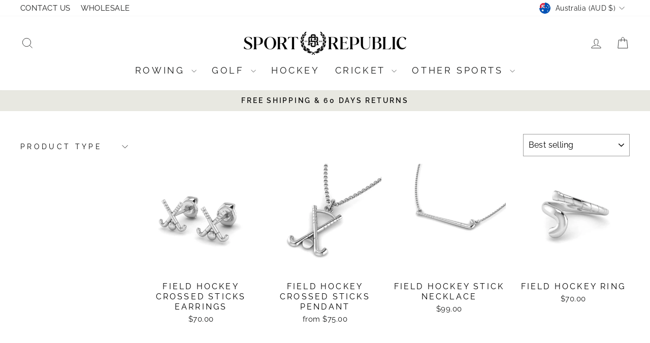

--- FILE ---
content_type: text/javascript; charset=utf-8
request_url: https://www.sportrepublic.com.au/products/add-1-year-total-2-years-insurance.js
body_size: 943
content:
{"id":9074538283251,"title":"+1 Year Extended Insurance (Total 2 Years Coverage)","handle":"add-1-year-total-2-years-insurance","description":"\u003ch2 data-start=\"187\" data-end=\"361\" style=\"text-align: center;\"\u003e🛡️ \u003cstrong data-start=\"123\" data-end=\"185\"\u003eJewelry Insurance Policy – Peace of Mind for Your Purchase\u003c\/strong\u003e\n\u003c\/h2\u003e\n\u003cp data-start=\"187\" data-end=\"361\" class=\"\"\u003eWe offer a \u003cstrong data-start=\"198\" data-end=\"226\"\u003e1-year default insurance\u003c\/strong\u003e on all our sterling silver jewelry. This covers \u003cstrong data-start=\"275\" data-end=\"299\"\u003emanufacturing faults\u003c\/strong\u003e or issues that result in breakage not caused by everyday use.\u003c\/p\u003e\n\u003cp data-start=\"363\" data-end=\"469\" class=\"\"\u003eIf you'd like extended peace of mind, you can \u003cstrong data-start=\"409\" data-end=\"452\"\u003epurchase an additional year of coverage\u003c\/strong\u003e (2 years total).\u003c\/p\u003e\n\u003ch3 data-start=\"471\" data-end=\"493\" class=\"\"\u003e🔍 What’s Covered:\u003c\/h3\u003e\n\u003cul data-start=\"494\" data-end=\"630\"\u003e\n\u003cli data-start=\"494\" data-end=\"547\" class=\"\"\u003e\n\u003cp data-start=\"496\" data-end=\"547\" class=\"\"\u003eBreakage or damage due to \u003cstrong data-start=\"522\" data-end=\"547\"\u003emanufacturing defects\u003c\/strong\u003e\u003c\/p\u003e\n\u003c\/li\u003e\n\u003cli data-start=\"548\" data-end=\"630\" class=\"\"\u003e\n\u003cp data-start=\"550\" data-end=\"630\" class=\"\"\u003eFaulty clasps, soldering issues, or structural problems \u003cstrong data-start=\"606\" data-end=\"630\"\u003enot caused by misuse\u003c\/strong\u003e\u003c\/p\u003e\n\u003c\/li\u003e\n\u003c\/ul\u003e\n\u003ch3 data-start=\"632\" data-end=\"657\" class=\"\"\u003e❌ What’s Not Covered:\u003c\/h3\u003e\n\u003cul data-start=\"658\" data-end=\"851\"\u003e\n\u003cli data-start=\"658\" data-end=\"720\" class=\"\"\u003e\n\u003cp data-start=\"660\" data-end=\"720\" class=\"\"\u003e\u003cstrong data-start=\"660\" data-end=\"685\"\u003eGeneral wear and tear\u003c\/strong\u003e (e.g., scratches, tarnish, fading)\u003c\/p\u003e\n\u003c\/li\u003e\n\u003cli data-start=\"721\" data-end=\"802\" class=\"\"\u003e\n\u003cp data-start=\"723\" data-end=\"802\" class=\"\"\u003eDamage caused by \u003cstrong data-start=\"740\" data-end=\"802\"\u003eimproper storage, exposure to chemicals, water, or impacts\u003c\/strong\u003e\u003c\/p\u003e\n\u003c\/li\u003e\n\u003cli data-start=\"803\" data-end=\"851\" class=\"\"\u003e\n\u003cp data-start=\"805\" data-end=\"851\" class=\"\"\u003eAny issues due to \u003cstrong data-start=\"823\" data-end=\"851\"\u003elack of care or cleaning\u003c\/strong\u003e\u003c\/p\u003e\n\u003c\/li\u003e\n\u003c\/ul\u003e\n\u003cp data-start=\"853\" data-end=\"1053\" class=\"\"\u003eAs with any precious jewelry, \u003cstrong data-start=\"883\" data-end=\"949\"\u003eresponsibility for care and maintenance lies with the customer\u003c\/strong\u003e. We don’t replace items without reason – the issue must be clearly due to a fault, not external damage.\u003c\/p\u003e\n\u003cp data-start=\"1055\" data-end=\"1173\" class=\"\"\u003eIf you believe your item qualifies for a claim, we’ll ask for photos and a description of the issue before proceeding.\u003c\/p\u003e\n\u003chr data-start=\"1175\" data-end=\"1178\" class=\"\"\u003e","published_at":"2025-03-28T01:08:57+11:00","created_at":"2025-03-28T01:08:57+11:00","vendor":"Sport Republic","type":"","tags":[],"price":995,"price_min":995,"price_max":995,"available":true,"price_varies":false,"compare_at_price":null,"compare_at_price_min":0,"compare_at_price_max":0,"compare_at_price_varies":false,"variants":[{"id":46842521551091,"title":"Default Title","option1":"Default Title","option2":null,"option3":null,"sku":"","requires_shipping":false,"taxable":false,"featured_image":null,"available":true,"name":"+1 Year Extended Insurance (Total 2 Years Coverage)","public_title":null,"options":["Default Title"],"price":995,"weight":0,"compare_at_price":null,"inventory_management":null,"barcode":"","requires_selling_plan":false,"selling_plan_allocations":[]}],"images":["\/\/cdn.shopify.com\/s\/files\/1\/2246\/1059\/files\/SR_Logomark_Green_24606ca2-a390-4a5f-a973-0f9dab4a863b.png?v=1743247597"],"featured_image":"\/\/cdn.shopify.com\/s\/files\/1\/2246\/1059\/files\/SR_Logomark_Green_24606ca2-a390-4a5f-a973-0f9dab4a863b.png?v=1743247597","options":[{"name":"Title","position":1,"values":["Default Title"]}],"url":"\/products\/add-1-year-total-2-years-insurance","media":[{"alt":null,"id":35702982607091,"position":1,"preview_image":{"aspect_ratio":1.11,"height":1241,"width":1377,"src":"https:\/\/cdn.shopify.com\/s\/files\/1\/2246\/1059\/files\/SR_Logomark_Green_24606ca2-a390-4a5f-a973-0f9dab4a863b.png?v=1743247597"},"aspect_ratio":1.11,"height":1241,"media_type":"image","src":"https:\/\/cdn.shopify.com\/s\/files\/1\/2246\/1059\/files\/SR_Logomark_Green_24606ca2-a390-4a5f-a973-0f9dab4a863b.png?v=1743247597","width":1377}],"requires_selling_plan":false,"selling_plan_groups":[]}